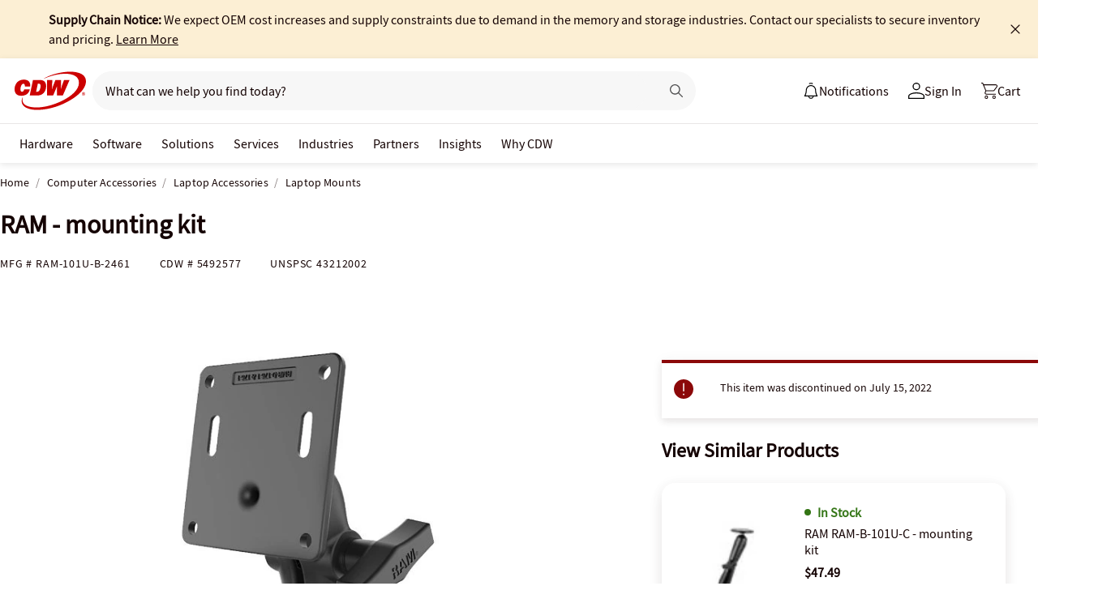

--- FILE ---
content_type: text/javascript; charset=UTF-8
request_url: https://cdw.needle.com/pload?v=10126B&cid=1768796449144&cids=2&ts=1768796449161&pcount=24&pdata=title%3DRAM%2520-%2520mounting%2520kit%2520-%2520RAM-101U-B-2461%2520-%2520Laptop%2520Mounts%2520-%2520CDW.com%26url%3Dhttps%253A%252F%252Fwww.cdw.com%252Fproduct%252Fram-mounting-kit%252F5492577%26wn%3D449161%26ls%3D1%26ExternalNetwork%3Dtrue%26productId%3D5492577%26categoryId%3DComputer%2520Accessories%257CLaptop%2520Accessories%257CLaptop%2520Mounts%26productPrice%3D0%26inviteContext%3DComputer%2520Accessories%26setBrand%3DRam%2520Mounts%26PersistentId%3D%26CustomerSeq%3D%26EAccountUserEmailAddressSeq%3D%26ContactSeq%3D%26CustomerType%3D%26EAccountUserSeq%3D%26RecentOrderFlag%3D%26MSEnrolled%3D%26BrandDescription%3D%26MembershipPrintingSolution%3D%26MembershipShippingQualifier%3D%26MarketingEntitySegmentLevel3Description%3D%26MarketingEntitySegmentLevel2Description%3D%26lz%3DNA
body_size: 126
content:
Needle.setCookie('needleopt','Saant0-bots',3600);Needle.np="N190d1768796449144000110081d22712181d22712100000000000000000000000000000000";Needle.setCookie("needlepin",Needle.np,15552000);

--- FILE ---
content_type: text/javascript;charset=UTF-8
request_url: https://webobjects2.cdw.com/is/image/CDW/5492577_IS?req=set,json&handler=cbImageGallery1768796447304&callback=cbImageGallery1768796447304&_=1768796444765
body_size: -160
content:
/*jsonp*/cbImageGallery1768796447304({"set":{"pv":"1.0","type":"img_set","n":"CDW/5492577_IS","item":{"i":{"n":"CDW/5492577"},"s":{"n":"CDW/5492577"},"dx":"1024","dy":"768","iv":"naROl3"}}},"");

--- FILE ---
content_type: application/x-javascript;charset=utf-8
request_url: https://smetrics.cdw.com/id?d_visid_ver=5.2.0&d_fieldgroup=A&mcorgid=6B61EE6A54FA17010A4C98A7%40AdobeOrg&mid=29950688278819450172358214904011285467&ts=1768796446905
body_size: -116
content:
{"mid":"29950688278819450172358214904011285467"}